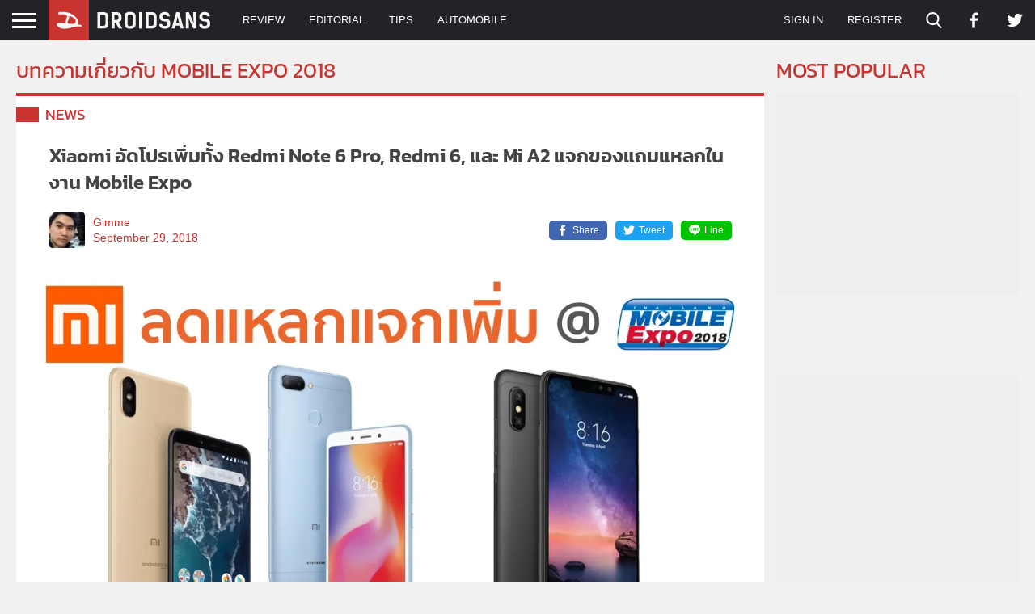

--- FILE ---
content_type: text/html; charset=utf-8
request_url: https://www.google.com/recaptcha/api2/aframe
body_size: 266
content:
<!DOCTYPE HTML><html><head><meta http-equiv="content-type" content="text/html; charset=UTF-8"></head><body><script nonce="t036Y05axghxJDv7SlYPYw">/** Anti-fraud and anti-abuse applications only. See google.com/recaptcha */ try{var clients={'sodar':'https://pagead2.googlesyndication.com/pagead/sodar?'};window.addEventListener("message",function(a){try{if(a.source===window.parent){var b=JSON.parse(a.data);var c=clients[b['id']];if(c){var d=document.createElement('img');d.src=c+b['params']+'&rc='+(localStorage.getItem("rc::a")?sessionStorage.getItem("rc::b"):"");window.document.body.appendChild(d);sessionStorage.setItem("rc::e",parseInt(sessionStorage.getItem("rc::e")||0)+1);localStorage.setItem("rc::h",'1768682361269');}}}catch(b){}});window.parent.postMessage("_grecaptcha_ready", "*");}catch(b){}</script></body></html>